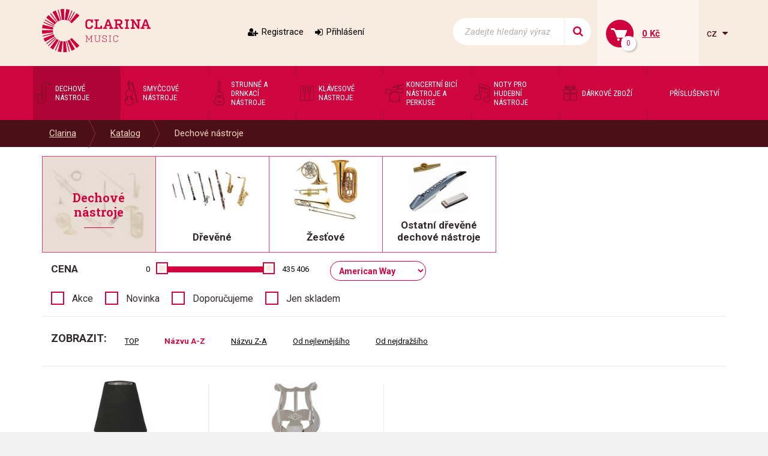

--- FILE ---
content_type: text/html; charset=utf-8
request_url: https://www.clarina.cz/dechove-nastroje/?f%5Btop_m%5D=American+Way
body_size: 11482
content:
<!DOCTYPE HTML>
<html>
<head>
	<meta charset="utf-8">
	<title>Dechové nástroje - Hudební nástroje - Clarina music, American Way - Clarina</title>
	<meta name="description" content="Dechové nástroje (žesťové nástroje) za velmi výhodné ceny. Žestě pro profesionály i amatérské muzikanty. Trubky, saxofony, flétny, klarinety, fagoty aj. ">
    <meta name="keywords" content="žestě,dřeva,žesťové nástroje,dřevěné dechové nástroje,trubky,saxofony,flétny,klarinety,fagoty,rohy,tuby,trombóny,křídlovky ">
	<meta name="author" content="Clarina.cz">
	<meta name="robots" content="index, follow">
	
	<link rel="shortcut icon" href="/layout/img/favicon.ico" type="image/x-icon">
	
    <meta name="viewport" content="width=device-width, initial-scale=1">



    <link rel="stylesheet" href="/layout/css/project.css?v=eb458054914907d620c0e0ee9f1b5dbd" />

		<!-- Mootools -->
            <script src="/engine/js/MooTools/mootools-1.4.5.core.js?v=eb458054914907d620c0e0ee9f1b5dbd" type="text/javascript"></script>
            <script src="/engine/js/MooTools/mootools-1.4.5.more.js?v=eb458054914907d620c0e0ee9f1b5dbd" type="text/javascript"></script>

        <script src="/engine/js/MooTools/4Moo1/UI/UI.js?v=eb458054914907d620c0e0ee9f1b5dbd" type="text/javascript"></script>
        <script src="/engine/js/MooTools/4Moo1/UI/DragDropEnhance.js?v=eb458054914907d620c0e0ee9f1b5dbd" type="text/javascript"></script>

		<!-- UI -->
            <script src="/engine/js/MooTools/4Moo1/UI/PopUpHTML.js?v=eb458054914907d620c0e0ee9f1b5dbd" type="text/javascript"></script>

            <script src="/engine/js/MooTools/_ui/_ui.js?v=eb458054914907d620c0e0ee9f1b5dbd" type="text/javascript"></script>
            <script src="/engine/js/MooTools/_ui/_ui.Loading.js?v=eb458054914907d620c0e0ee9f1b5dbd" type="text/javascript"></script>
            <script src="/engine/js/MooTools/_ui/_ui.ImagePreloader.js?v=eb458054914907d620c0e0ee9f1b5dbd" type="text/javascript"></script>
            <script src="/engine/js/MooTools/_ui/_ui.ContentToggler.js?v=eb458054914907d620c0e0ee9f1b5dbd" type="text/javascript"></script>
            <script src="/engine/js/MooTools/_ui/_ui.TabView.js?v=eb458054914907d620c0e0ee9f1b5dbd" type="text/javascript"></script>
            
            <script src="/engine/js/MooTools/_ui/_ui.AjaxLoad.js?v=eb458054914907d620c0e0ee9f1b5dbd" type="text/javascript"></script>
            <script src="/engine/js/MooTools/_ui/_ui.AjaxLoad.PopupHtml.js?v=eb458054914907d620c0e0ee9f1b5dbd" type="text/javascript"></script>
			
            <script src="/engine/js/MooTools/_ui/_ui.Slider.js?v=eb458054914907d620c0e0ee9f1b5dbd" type="text/javascript"></script>
            <script src="/engine/js/MooTools/_ui/_ui.Sliders.js?v=eb458054914907d620c0e0ee9f1b5dbd" type="text/javascript"></script>
			
			<script src="/engine/js/MooTools/_ui/_ui.SlideshowSwipe.js?v=eb458054914907d620c0e0ee9f1b5dbd" type="text/javascript"></script>
            <script src="/engine/js/MooTools/_ui/_ui.Slideshow.js?v=eb458054914907d620c0e0ee9f1b5dbd" type="text/javascript"></script>


            <script src="/libs/cerabox/cerabox.min.js?v=eb458054914907d620c0e0ee9f1b5dbd" type="text/javascript"></script>
			<link rel="stylesheet" href="/libs/cerabox/style/cerabox.css">


            <script src="/engine/js/MooTools/_fv.js?v=eb458054914907d620c0e0ee9f1b5dbd" type="text/javascript"></script>

			<script type="text/javascript">
				_fvSetString(FV_ERROR_REQUIRED, "Povinná položka.");
				_fvSetString(FV_ERROR_MIN, "Nedostatečný počet znaků (min. 0).");
				_fvSetString(FV_ERROR_MAX, "Příliš mnoho znaků (max. 0).");
				_fvSetString(FV_ERROR_NUMERIC, "Pole může obsahovat pouze číslice.");
				_fvSetString(FV_ERROR_ALPHA, "Pole může obsahovat pouze znaky.");
				_fvSetString(FV_ERROR_PATTERN, "Nesprávný tvar.");
				_fvSetString(FV_ERROR_EQUALWITH, "Hodnoty se neshodují.");
				_fvSetString(FV_ERROR_AJAX, "Nesprávná hodnota.");
				_fvSetString(FV_ERROR_MINVALUE, "Hodnota je menší než povolená hodnota 0.");
				_fvSetString(FV_ERROR_MAXVALUE, "Hodnota je větší než povolená hodnota 0.");
				_fvSetString(FV_ERROR_PHONE, "Nesprávný tvar telefonu.");
				_fvSetString(FV_ERROR_DATE, "Nesprávný tvar datumu.");
				_fvSetString(FV_ERROR_URL, "Nesprávný tvar adresy.");
				_fvSetString(FV_ERROR_EMAIL, "Nesprávný tvar emailu.");
                _fvSetString(FV_ERROR_STREETWITHNUMBER, "Je třeba zadat ulici včetně čísla popisného.");
			</script>
		
        <script src="/engine/js/MooTools/4Moo1/UI/SuggestionHTML.js?v=eb458054914907d620c0e0ee9f1b5dbd" type="text/javascript"></script>
		
        <link rel="stylesheet" href="/libs/formular/Formular.css">
        <script src="/libs/formular/Formular.js?v=eb458054914907d620c0e0ee9f1b5dbd" type="text/javascript"></script>

    <script src="/engine/js/init.js?v=eb458054914907d620c0e0ee9f1b5dbd" type="text/javascript"></script>
    <script src="/engine/js/MooTools/4Moo1/UI/Rating.js?v=eb458054914907d620c0e0ee9f1b5dbd" type="text/javascript"></script>
	
</head>
<body>
<script>

        "category"

    window.dataLayer = window.dataLayer || [];
    dataLayer.push({
      'ecomm_prodid' : [],
      'ecomm_pagetype' : "category",
      'ecomm_totalvalue' : ""
    });
</script>

<noscript><iframe src="//www.googletagmanager.com/ns.html?id=GTM-KQJRL4"
height="0" width="0" style="display:none;visibility:hidden"></iframe></noscript>
<script>(function(w,d,s,l,i){w[l]=w[l]||[];w[l].push({'gtm.start':
new Date().getTime(),event:'gtm.js'});var f=d.getElementsByTagName(s)[0],
j=d.createElement(s),dl=l!='dataLayer'?'&l='+l:'';j.async=true;j.src=
'//www.googletagmanager.com/gtm.js?id='+i+dl;f.parentNode.insertBefore(j,f);
})(window,document,'script','dataLayer',"GTM-KQJRL4");</script>


<div class="site_header" id="top">
	<div class="container">
					<a href="/" class="logo">
				<img src="/layout/img/theme/logo.png" alt="Clarina" />
			</a>
							<div class="sidebox login box17">
	<div class="inside">
					<a class="register" href="/registrace">Registrace</a>
			<a class="login" href="/prihlaseni" id="idLoginBoxLogin">Přihlášení</a>
			</div>
</div>


<script src="/engine/js/MooTools/4Moo1/UI/Login.js?v=eb458054914907d620c0e0ee9f1b5dbd"></script>
<script>//<![CDATA[
	new Login(
	{
		sidebox:
		{
			btLogin: $('idLoginBoxLogin'),
			btLogout: $('idLoginBoxLogout')
		}
	});
//]]></script>
<script>
	(function(){
		var box = $('idForgotPwdBox');
		if(box) {
			$('idForgotPwdBox').addEvent('click', function(event) {
				event.stop();
				var popup = new _ui.AjaxLoad.PopupHtml(
				{
					element: $('idForgotPwdBox'),
					url: $('idForgotPwdBox').get('href'),
					onSuccess: function(response, hPopup, hReq)
					{
					}
				});
				popup.send();
			});
		}
	})();
</script><div class="sidebox search box18">
	<div class="inside">
		<form method="post" action="/vyhledavani">
			<div class="ui-item-fulltext">
				<input class="text" type="text" name="seastr" value="" autocomplete="off" placeholder="Zadejte hledaný výraz" />
			</div>
			<button title="Side_search_search"></button>
		</form>
	</div>
</div>

	<script>//<![CDATA[
		window.addEvent('domready', function(){
			var ld = new Element('div');
			ld.adopt(new Element('img', {'src': '/layout/img/ui/loading.suggestion.gif'}));
			ld.adopt(new Element('div', {'class': 'text', html: 'Probíhá načítání výsledků, <br/>čekejte prosím.'}));

			var elISearch;
			if(elISearch = $(document).getElement('.sidebox.search input[name=seastr]'))
			{
				new SuggestionHTML(elISearch,
				{
					'url': '/vyhledavani',
					'imgLoadingSrc': '/layout/img/ui/loading.suggestion.gif',
					useLoadingBox: true,
					loadingElement: ld
				});
			}
		});
	//]]></script>
<div class="sidebox basket box19" data-reload="/basket?ajax=1">
	<div class="inside">
	<a class="basklink" title="Váš košík" href="/kosik">
		<div class="count">
			0		</div>
		<div class="price">
			0 Kč		</div>
	</a>
	
</div>
</div><div class="langswitch">
						<a class="actual" onclick="this.getParent().toggleClass('opened');">
				cz
			</a>
										<ul>
		            <li class="item lang-cz active"><a href="https://www.clarina.cz">Česky</a></li>
		            <li class="item lang-sk"><a href="https://www.clarina.sk">Slovensky</a></li>
		            <li class="item lang-de"><a href="https://www.clarina.cz/de/">Německy</a></li>
			</ul>
</div>			</div>
</div>
<nav class="site_menu">
	<div class="container">
					<div class="menu_prod0 sidebox box1">
		<a class="hotdog" onclick="this.getParent().toggleClass('opened');">Kategorie</a>
	<ul>
			<li class="item1 active">
			<a href="/dechove-nastroje/">
				<div style="background-image:url(/data/imgauto/3/3/menu_dechove.png)"></div>
				<span>Dechové nástroje</span>
			</a>
					</li>
			<li class="item2 ">
			<a href="/smyccove-nastroje/">
				<div style="background-image:url(/data/imgauto/3/3/menu_smyccove.png)"></div>
				<span>Smyčcové nástroje</span>
			</a>
					</li>
			<li class="item3 ">
			<a href="/strunne-a-drnkaci-nastroje/">
				<div style="background-image:url(/data/imgauto/3/3/menu_strune-drnkaci.png)"></div>
				<span>Strunné a drnkací nástroje</span>
			</a>
					</li>
			<li class="item4 ">
			<a href="/klavesove-nastroje/">
				<div style="background-image:url(/data/imgauto/3/3/menu_klavesove.png)"></div>
				<span>Klávesové nástroje</span>
			</a>
					</li>
			<li class="item5 ">
			<a href="/koncertni-bici-nastroje-a-perkuse/">
				<div style="background-image:url(/data/imgauto/3/3/menu_bici-perkuse.png)"></div>
				<span>Koncertní bicí nástroje a perkuse</span>
			</a>
					</li>
			<li class="item6 ">
			<a href="/noty-pro-hudebni-nastroje/">
				<div style="background-image:url(/data/imgauto/3/3/menu_noty.png)"></div>
				<span>Noty pro hudební nástroje</span>
			</a>
					</li>
			<li class="item7 ">
			<a href="/darkove-zbozi/">
				<div style="background-image:url(/data/imgauto/3/3/menu_darky.png)"></div>
				<span>Dárkové zboží</span>
			</a>
					</li>
			<li class="item8 ">
			<a href="/prislusenstvi/-44">
				<div ></div>
				<span>Příslušenství</span>
			</a>
					</li>
		</ul>
</div>			</div>
</nav>
	<nav class="site_pagepath">
		<div class="container">
			<ul>
                        <li >
				<a href="/" title="Clarina" title="Clarina">Clarina</a>
							</li>
                    <li >
				<a href="/katalog" title="Katalog" title="Katalog">Katalog</a>
							</li>
                    <li >
				<a href="/dechove-nastroje/" title="Dechové nástroje" title="Dechové nástroje">Dechové nástroje</a>
							</li>
            </ul>

<script>
window.addEvent('click', function(e){
	if(e.target.hasClass('pagepath_toggler') || e.target.getParent('.subs_window') || e.target.hasClass('subs_window')){
		return;
	}
	else{
		document.getElements('.subs_window').getParent().removeClass('opened');
	}
});

</script>		</div>
	</nav>
	<div class="site_content">
		<div class="container">
			<a href="#top" class="jump_up"></a>
			<script src="/engine/js/MooTools/4Moo1/Shop/Basket.js?v=eb458054914907d620c0e0ee9f1b5dbd"></script>
<script src="/engine/js/MooTools/4Moo1/Shop/Favourites.js?v=eb458054914907d620c0e0ee9f1b5dbd"></script>

<style>
    
    .filter_area .filter-f {display:none;}
        
</style>    
    
<div id="shop" class="list">
	        		
			           
			<div class="shop_subcats_small col-md-12 col-sm-12 col-xs-12">
				<div class="row">
                    					<div class="cat_title col-lg-2 col-md-3 col-sm-4 col-xs-12">
						<div class="image" style="background-image: url('/data/imgauto/7/3/Dechove-nastroje_kt2.jpg');background-size: contain;"></div>
						<div class="text">
							<h1>
																	Dechové nástroje
															</h1>
						</div>
					</div>
											<a title="Dřevěné" href="/drevene/" class="item col-lg-2 col-md-3 col-sm-4 col-xs-12">
                            								<div class="image">
									<div>
										<img src="/data/imgauto/19/3/woodwind-family.jpg" alt="Dřevěné" />
									</div>
								</div>
								<h2 class="title">
									Dřevěné
								</h2>
													</a>
											<a title="Žesťové" href="/zestove/" class="item col-lg-2 col-md-3 col-sm-4 col-xs-12">
                            								<div class="image">
									<div>
										<img src="/data/imgauto/16/3/%C5%BDes%C5%A5ov%C3%A9.jpg" alt="Žesťové" />
									</div>
								</div>
								<h2 class="title">
									Žesťové
								</h2>
													</a>
											<a title="Ostatní dřevěné dechové nástroje" href="/ostatni-drevene-dechove-nastroje/" class="item col-lg-2 col-md-3 col-sm-4 col-xs-12">
                            								<div class="image">
									<div>
										<img src="/data/imgauto/18/3/Dechov%C3%A9%20ostatn%C3%AD.png" alt="Ostatní dřevěné dechové nástroje" />
									</div>
								</div>
								<h2 class="title">
									Ostatní dřevěné dechové nástroje
								</h2>
													</a>
									</div>
			</div>
		

            
            
			<div class="filter_area filter">
			<form action="/dechove-nastroje/" method="post">
				<input type="hidden" name="[_]" value="1" />
                                                                                                                                                                                                																<div class="filter-top">
		<div class="inside">
			<div class="data">
				                                        												<div class="item range  part_top_c" rel="top_c" data-title="shop_filter_price">
											<div class="menu">
					<h2 class="item_title">Cena</h2>
				</div>
														<div class="slidebar" rel="top_c" data-min="0" data-max="435406" data-unit="">
					od <input type="text" rel="top_c-f" name="f[top_c][f]" size="4" value="0" /> <span class="unit"></span>
					do <input type="text" rel="top_c-t" name="f[top_c][t]" size="4" value="435406" /> <span class="unit"></span>
				</div>
						</div>
								
				                                        												<div class="item select  part_top_m" rel="top_m" data-title="">
								
		
							<select name="f[top_m]" rel="top_m">
											<option value="">Výrobce</option>
                    					
											<option value="A&amp;S" >A&S</option>
											<option value="Adams" >Adams</option>
											<option value="Aizen" >Aizen</option>
											<option value="Alessandro Licostini" >Alessandro Licostini</option>
											<option value="Alexander Mainz" >Alexander Mainz</option>
											<option value="Alexander Reeds" >Alexander Reeds</option>
											<option value="Amati-Denak" >Amati-Denak</option>
											<option value="American Way" selected>American Way</option>
											<option value="Arnold Stölzel" >Arnold Stölzel</option>
											<option value="Arnold Stölzel GmbH" >Arnold Stölzel GmbH</option>
											<option value="Arthur Uebel" >Arthur Uebel</option>
											<option value="Audiana" >Audiana</option>
											<option value="Aulos" >Aulos</option>
											<option value="Aurus" >Aurus</option>
											<option value="AW" >AW</option>
											<option value="Azumi" >Azumi</option>
											<option value="B.E.R.P." >B.E.R.P.</option>
											<option value="B&amp;S" >B&S</option>
											<option value="Bach" >Bach</option>
											<option value="BAM" >BAM</option>
											<option value="BAM France" >BAM France</option>
											<option value="Bambú" >Bambú</option>
											<option value="Belti" >Belti</option>
											<option value="Bernd Hoffmann" >Bernd Hoffmann</option>
											<option value="Besson" >Besson</option>
											<option value="Best Brass" >Best Brass</option>
											<option value="BG" >BG</option>
											<option value="BG Franck BICHON" >BG Franck BICHON</option>
											<option value="Bo Pep" >Bo Pep</option>
											<option value="Bonade" >Bonade</option>
											<option value="Brand Mouthpieces" >Brand Mouthpieces</option>
											<option value="Bremner" >Bremner</option>
											<option value="Buffet Crampon" >Buffet Crampon</option>
											<option value="BUFFET CRAMPON SAS" >BUFFET CRAMPON SAS</option>
											<option value="C. Cantabile" >C. Cantabile</option>
											<option value="Clarina Music" >Clarina Music</option>
											<option value="Clarke" >Clarke</option>
											<option value="CONN-SELMER" >CONN-SELMER</option>
											<option value="Cordier" >Cordier</option>
											<option value="D´Addario" >D´Addario</option>
											<option value="D´addario RICO" >D´addario RICO</option>
											<option value="D&#039;Addario Europe Ltd." >D'Addario Europe Ltd.</option>
											<option value="Denis WICK" >Denis WICK</option>
											<option value="Dictum" >Dictum</option>
											<option value="Eastman" >Eastman</option>
											<option value="Engelbert Schmid" >Engelbert Schmid</option>
											<option value="FABRICATION DE INSTRUMENTOS" >FABRICATION DE INSTRUMENTOS</option>
											<option value="Fast" >Fast</option>
											<option value="Faxx" >Faxx</option>
											<option value="Fiberreed" >Fiberreed</option>
											<option value="FLUTE VILLAGE" >FLUTE VILLAGE</option>
											<option value="Flutissimo" >Flutissimo</option>
											<option value="Fossati Paris" >Fossati Paris</option>
											<option value="Gardbags" >Gardbags</option>
											<option value="Gator" >Gator</option>
											<option value="Gebrüder Mönnig Holzblasinstrumente GmbH" >Gebrüder Mönnig Holzblasinstrumente GmbH</option>
											<option value="Gewa music" >Gewa music</option>
											<option value="GEWA music CZ-SK s.r.o." >GEWA music CZ-SK s.r.o.</option>
											<option value="Gonzalez" >Gonzalez</option>
											<option value="Gutram Wolf" >Gutram Wolf</option>
											<option value="HAGERTY" >HAGERTY</option>
											<option value="Hemke" >Hemke</option>
											<option value="Hetman" >Hetman</option>
											<option value="Hohner" >Hohner</option>
											<option value="Howarth" >Howarth</option>
											<option value="Humes &amp; Berg" >Humes & Berg</option>
											<option value="ISHIMORI Wind Instruments Co., Ltd." >ISHIMORI Wind Instruments Co., Ltd.</option>
											<option value="J. Meinlschmidt GmbH" >J. Meinlschmidt GmbH</option>
											<option value="Jakob Winter" >Jakob Winter</option>
											<option value="Jakob Winter GmbH" >Jakob Winter GmbH</option>
											<option value="JAZZLAB" >JAZZLAB</option>
											<option value="Jim Dunlop" >Jim Dunlop</option>
											<option value="JL Smith" >JL Smith</option>
											<option value="JLV Sound" >JLV Sound</option>
											<option value="Jo-Ral" >Jo-Ral</option>
											<option value="Joachim Kreul" >Joachim Kreul</option>
											<option value="Jody Jazz" >Jody Jazz</option>
											<option value="JodyJazz Inc." >JodyJazz Inc.</option>
											<option value="Josef Lídl Brno" >Josef Lídl Brno</option>
											<option value="Julius Keilwerth" >Julius Keilwerth</option>
											<option value="Jupiter" >Jupiter</option>
											<option value="Koge" >Koge</option>
											<option value="Kölbl Accessories GmbH" >Kölbl Accessories GmbH</option>
											<option value="König &amp; Meyer" >König & Meyer</option>
											<option value="Kunath" >Kunath</option>
											<option value="Küng" >Küng</option>
											<option value="La Tromba" >La Tromba</option>
											<option value="La Voz" >La Voz</option>
											<option value="Laskey" >Laskey</option>
											<option value="LÉGÉRE" >LÉGÉRE</option>
											<option value="Lechner" >Lechner</option>
											<option value="Lotus" >Lotus</option>
											<option value="Lupifaro" >Lupifaro</option>
											<option value="Luyben" >Luyben</option>
											<option value="Marca" >Marca</option>
											<option value="Marcus Bonna" >Marcus Bonna</option>
											<option value="MAXTON GmbH" >MAXTON GmbH</option>
											<option value="Meyer USA" >Meyer USA</option>
											<option value="Miraphone" >Miraphone</option>
											<option value="Moeck" >Moeck</option>
											<option value="Mollenhauer" >Mollenhauer</option>
											<option value="Mönnig &amp; Adler" >Mönnig & Adler</option>
											<option value="MTP" >MTP</option>
											<option value="Neotech" >Neotech</option>
											<option value="Nuvo" >Nuvo</option>
											<option value="Otto Link" >Otto Link</option>
											<option value="PEQUEBAGS S.L." >PEQUEBAGS S.L.</option>
											<option value="Peter Leuthner" >Peter Leuthner</option>
											<option value="Pilgerstorfer" >Pilgerstorfer</option>
											<option value="Pomarico" >Pomarico</option>
											<option value="Powell" >Powell</option>
											<option value="Précieux" >Précieux</option>
											<option value="Protec" >Protec</option>
											<option value="R. Tucci" >R. Tucci</option>
											<option value="Rath Trombones" >Rath Trombones</option>
											<option value="Reka" >Reka</option>
											<option value="Ridenour" >Ridenour</option>
											<option value="Ritter" >Ritter</option>
											<option value="RMB Riedl" >RMB Riedl</option>
											<option value="RNDr. Táňa Štechová" >RNDr. Táňa Štechová</option>
											<option value="Roland" >Roland</option>
											<option value="Roland Meinl Musikinstrumente GmbH &amp; Co. KG" >Roland Meinl Musikinstrumente GmbH & Co. KG</option>
											<option value="Roy Benson" >Roy Benson</option>
											<option value="Ryu" >Ryu</option>
											<option value="S.W. Lewis" >S.W. Lewis</option>
											<option value="Selmer" >Selmer</option>
											<option value="Schilke" >Schilke</option>
											<option value="Schlipf" >Schlipf</option>
											<option value="Schreiber" >Schreiber</option>
											<option value="Schwarz" >Schwarz</option>
											<option value="Silverstein" >Silverstein</option>
											<option value="SLAVIK MUSIC" >SLAVIK MUSIC</option>
											<option value="SLIDE-O-MIX" >SLIDE-O-MIX</option>
											<option value="Stagg" >Stagg</option>
											<option value="Startone" >Startone</option>
											<option value="Stomvi" >Stomvi</option>
											<option value="Thomann" >Thomann</option>
											<option value="Tom Crown" >Tom Crown</option>
											<option value="Tomáš Mucha" >Tomáš Mucha</option>
											<option value="Trevor James" >Trevor James</option>
											<option value="Vandoren" >Vandoren</option>
											<option value="Vincent BACH" >Vincent BACH</option>
											<option value="Voigt Brass" >Voigt Brass</option>
											<option value="WESSEX" >WESSEX</option>
											<option value="Wiseman" >Wiseman</option>
											<option value="Yamaha" >Yamaha</option>
											<option value="Yanagisawa" >Yanagisawa</option>
											<option value="Zdeněk Čulík" >Zdeněk Čulík</option>
											<option value="ZEN-ON" >ZEN-ON</option>
											<option value="Zultan" >Zultan</option>
									</select>
                <div style="display: none;">
                    						<a href="/dechove-nastroje/?f%5Btop_m%5D=American+Way&amp;f%5Btop_m%5D=A%26S" title="A&amp;S"><span><span>A&S</span></span></a>
											<a href="/dechove-nastroje/?f%5Btop_m%5D=American+Way&amp;f%5Btop_m%5D=Adams" title="Adams"><span><span>Adams</span></span></a>
											<a href="/dechove-nastroje/?f%5Btop_m%5D=American+Way&amp;f%5Btop_m%5D=Aizen" title="Aizen"><span><span>Aizen</span></span></a>
											<a href="/dechove-nastroje/?f%5Btop_m%5D=American+Way&amp;f%5Btop_m%5D=Alessandro+Licostini" title="Alessandro Licostini"><span><span>Alessandro Licostini</span></span></a>
											<a href="/dechove-nastroje/?f%5Btop_m%5D=American+Way&amp;f%5Btop_m%5D=Alexander+Mainz" title="Alexander Mainz"><span><span>Alexander Mainz</span></span></a>
											<a href="/dechove-nastroje/?f%5Btop_m%5D=American+Way&amp;f%5Btop_m%5D=Alexander+Reeds" title="Alexander Reeds"><span><span>Alexander Reeds</span></span></a>
											<a href="/dechove-nastroje/?f%5Btop_m%5D=American+Way&amp;f%5Btop_m%5D=Amati-Denak" title="Amati-Denak"><span><span>Amati-Denak</span></span></a>
											<a href="/dechove-nastroje/?f%5Btop_m%5D=American+Way&amp;f%5Btop_m%5D=American+Way" title="American Way"><span><span>American Way</span></span></a>
											<a href="/dechove-nastroje/?f%5Btop_m%5D=American+Way&amp;f%5Btop_m%5D=Arnold+St%C3%B6lzel" title="Arnold Stölzel"><span><span>Arnold Stölzel</span></span></a>
											<a href="/dechove-nastroje/?f%5Btop_m%5D=American+Way&amp;f%5Btop_m%5D=Arnold+St%C3%B6lzel+GmbH" title="Arnold Stölzel GmbH"><span><span>Arnold Stölzel GmbH</span></span></a>
											<a href="/dechove-nastroje/?f%5Btop_m%5D=American+Way&amp;f%5Btop_m%5D=Arthur+Uebel" title="Arthur Uebel"><span><span>Arthur Uebel</span></span></a>
											<a href="/dechove-nastroje/?f%5Btop_m%5D=American+Way&amp;f%5Btop_m%5D=Audiana" title="Audiana"><span><span>Audiana</span></span></a>
											<a href="/dechove-nastroje/?f%5Btop_m%5D=American+Way&amp;f%5Btop_m%5D=Aulos" title="Aulos"><span><span>Aulos</span></span></a>
											<a href="/dechove-nastroje/?f%5Btop_m%5D=American+Way&amp;f%5Btop_m%5D=Aurus" title="Aurus"><span><span>Aurus</span></span></a>
											<a href="/dechove-nastroje/?f%5Btop_m%5D=American+Way&amp;f%5Btop_m%5D=AW" title="AW"><span><span>AW</span></span></a>
											<a href="/dechove-nastroje/?f%5Btop_m%5D=American+Way&amp;f%5Btop_m%5D=Azumi" title="Azumi"><span><span>Azumi</span></span></a>
											<a href="/dechove-nastroje/?f%5Btop_m%5D=American+Way&amp;f%5Btop_m%5D=B.E.R.P." title="B.E.R.P."><span><span>B.E.R.P.</span></span></a>
											<a href="/dechove-nastroje/?f%5Btop_m%5D=American+Way&amp;f%5Btop_m%5D=B%26S" title="B&amp;S"><span><span>B&S</span></span></a>
											<a href="/dechove-nastroje/?f%5Btop_m%5D=American+Way&amp;f%5Btop_m%5D=Bach" title="Bach"><span><span>Bach</span></span></a>
											<a href="/dechove-nastroje/?f%5Btop_m%5D=American+Way&amp;f%5Btop_m%5D=BAM" title="BAM"><span><span>BAM</span></span></a>
											<a href="/dechove-nastroje/?f%5Btop_m%5D=American+Way&amp;f%5Btop_m%5D=BAM+France" title="BAM France"><span><span>BAM France</span></span></a>
											<a href="/dechove-nastroje/?f%5Btop_m%5D=American+Way&amp;f%5Btop_m%5D=Bamb%C3%BA" title="Bambú"><span><span>Bambú</span></span></a>
											<a href="/dechove-nastroje/?f%5Btop_m%5D=American+Way&amp;f%5Btop_m%5D=Belti" title="Belti"><span><span>Belti</span></span></a>
											<a href="/dechove-nastroje/?f%5Btop_m%5D=American+Way&amp;f%5Btop_m%5D=Bernd+Hoffmann" title="Bernd Hoffmann"><span><span>Bernd Hoffmann</span></span></a>
											<a href="/dechove-nastroje/?f%5Btop_m%5D=American+Way&amp;f%5Btop_m%5D=Besson" title="Besson"><span><span>Besson</span></span></a>
											<a href="/dechove-nastroje/?f%5Btop_m%5D=American+Way&amp;f%5Btop_m%5D=Best+Brass" title="Best Brass"><span><span>Best Brass</span></span></a>
											<a href="/dechove-nastroje/?f%5Btop_m%5D=American+Way&amp;f%5Btop_m%5D=BG" title="BG"><span><span>BG</span></span></a>
											<a href="/dechove-nastroje/?f%5Btop_m%5D=American+Way&amp;f%5Btop_m%5D=BG+Franck+BICHON" title="BG Franck BICHON"><span><span>BG Franck BICHON</span></span></a>
											<a href="/dechove-nastroje/?f%5Btop_m%5D=American+Way&amp;f%5Btop_m%5D=Bo+Pep" title="Bo Pep"><span><span>Bo Pep</span></span></a>
											<a href="/dechove-nastroje/?f%5Btop_m%5D=American+Way&amp;f%5Btop_m%5D=Bonade" title="Bonade"><span><span>Bonade</span></span></a>
											<a href="/dechove-nastroje/?f%5Btop_m%5D=American+Way&amp;f%5Btop_m%5D=Brand+Mouthpieces" title="Brand Mouthpieces"><span><span>Brand Mouthpieces</span></span></a>
											<a href="/dechove-nastroje/?f%5Btop_m%5D=American+Way&amp;f%5Btop_m%5D=Bremner" title="Bremner"><span><span>Bremner</span></span></a>
											<a href="/dechove-nastroje/?f%5Btop_m%5D=American+Way&amp;f%5Btop_m%5D=Buffet+Crampon" title="Buffet Crampon"><span><span>Buffet Crampon</span></span></a>
											<a href="/dechove-nastroje/?f%5Btop_m%5D=American+Way&amp;f%5Btop_m%5D=BUFFET+CRAMPON+SAS" title="BUFFET CRAMPON SAS"><span><span>BUFFET CRAMPON SAS</span></span></a>
											<a href="/dechove-nastroje/?f%5Btop_m%5D=American+Way&amp;f%5Btop_m%5D=C.+Cantabile" title="C. Cantabile"><span><span>C. Cantabile</span></span></a>
											<a href="/dechove-nastroje/?f%5Btop_m%5D=American+Way&amp;f%5Btop_m%5D=Clarina+Music" title="Clarina Music"><span><span>Clarina Music</span></span></a>
											<a href="/dechove-nastroje/?f%5Btop_m%5D=American+Way&amp;f%5Btop_m%5D=Clarke" title="Clarke"><span><span>Clarke</span></span></a>
											<a href="/dechove-nastroje/?f%5Btop_m%5D=American+Way&amp;f%5Btop_m%5D=CONN-SELMER" title="CONN-SELMER"><span><span>CONN-SELMER</span></span></a>
											<a href="/dechove-nastroje/?f%5Btop_m%5D=American+Way&amp;f%5Btop_m%5D=Cordier" title="Cordier"><span><span>Cordier</span></span></a>
											<a href="/dechove-nastroje/?f%5Btop_m%5D=American+Way&amp;f%5Btop_m%5D=D%C2%B4Addario" title="D´Addario"><span><span>D´Addario</span></span></a>
											<a href="/dechove-nastroje/?f%5Btop_m%5D=American+Way&amp;f%5Btop_m%5D=D%C2%B4addario+RICO" title="D´addario RICO"><span><span>D´addario RICO</span></span></a>
											<a href="/dechove-nastroje/?f%5Btop_m%5D=American+Way&amp;f%5Btop_m%5D=D%27Addario+Europe+Ltd." title="D&#039;Addario Europe Ltd."><span><span>D'Addario Europe Ltd.</span></span></a>
											<a href="/dechove-nastroje/?f%5Btop_m%5D=American+Way&amp;f%5Btop_m%5D=Denis+WICK" title="Denis WICK"><span><span>Denis WICK</span></span></a>
											<a href="/dechove-nastroje/?f%5Btop_m%5D=American+Way&amp;f%5Btop_m%5D=Dictum" title="Dictum"><span><span>Dictum</span></span></a>
											<a href="/dechove-nastroje/?f%5Btop_m%5D=American+Way&amp;f%5Btop_m%5D=Eastman" title="Eastman"><span><span>Eastman</span></span></a>
											<a href="/dechove-nastroje/?f%5Btop_m%5D=American+Way&amp;f%5Btop_m%5D=Engelbert+Schmid" title="Engelbert Schmid"><span><span>Engelbert Schmid</span></span></a>
											<a href="/dechove-nastroje/?f%5Btop_m%5D=American+Way&amp;f%5Btop_m%5D=FABRICATION+DE+INSTRUMENTOS" title="FABRICATION DE INSTRUMENTOS"><span><span>FABRICATION DE INSTRUMENTOS</span></span></a>
											<a href="/dechove-nastroje/?f%5Btop_m%5D=American+Way&amp;f%5Btop_m%5D=Fast" title="Fast"><span><span>Fast</span></span></a>
											<a href="/dechove-nastroje/?f%5Btop_m%5D=American+Way&amp;f%5Btop_m%5D=Faxx" title="Faxx"><span><span>Faxx</span></span></a>
											<a href="/dechove-nastroje/?f%5Btop_m%5D=American+Way&amp;f%5Btop_m%5D=Fiberreed" title="Fiberreed"><span><span>Fiberreed</span></span></a>
											<a href="/dechove-nastroje/?f%5Btop_m%5D=American+Way&amp;f%5Btop_m%5D=FLUTE+VILLAGE" title="FLUTE VILLAGE"><span><span>FLUTE VILLAGE</span></span></a>
											<a href="/dechove-nastroje/?f%5Btop_m%5D=American+Way&amp;f%5Btop_m%5D=Flutissimo" title="Flutissimo"><span><span>Flutissimo</span></span></a>
											<a href="/dechove-nastroje/?f%5Btop_m%5D=American+Way&amp;f%5Btop_m%5D=Fossati+Paris" title="Fossati Paris"><span><span>Fossati Paris</span></span></a>
											<a href="/dechove-nastroje/?f%5Btop_m%5D=American+Way&amp;f%5Btop_m%5D=Gardbags" title="Gardbags"><span><span>Gardbags</span></span></a>
											<a href="/dechove-nastroje/?f%5Btop_m%5D=American+Way&amp;f%5Btop_m%5D=Gator" title="Gator"><span><span>Gator</span></span></a>
											<a href="/dechove-nastroje/?f%5Btop_m%5D=American+Way&amp;f%5Btop_m%5D=Gebr%C3%BCder+M%C3%B6nnig+Holzblasinstrumente+GmbH" title="Gebrüder Mönnig Holzblasinstrumente GmbH"><span><span>Gebrüder Mönnig Holzblasinstrumente GmbH</span></span></a>
											<a href="/dechove-nastroje/?f%5Btop_m%5D=American+Way&amp;f%5Btop_m%5D=Gewa+music" title="Gewa music"><span><span>Gewa music</span></span></a>
											<a href="/dechove-nastroje/?f%5Btop_m%5D=American+Way&amp;f%5Btop_m%5D=GEWA+music+CZ-SK+s.r.o." title="GEWA music CZ-SK s.r.o."><span><span>GEWA music CZ-SK s.r.o.</span></span></a>
											<a href="/dechove-nastroje/?f%5Btop_m%5D=American+Way&amp;f%5Btop_m%5D=Gonzalez" title="Gonzalez"><span><span>Gonzalez</span></span></a>
											<a href="/dechove-nastroje/?f%5Btop_m%5D=American+Way&amp;f%5Btop_m%5D=Gutram+Wolf" title="Gutram Wolf"><span><span>Gutram Wolf</span></span></a>
											<a href="/dechove-nastroje/?f%5Btop_m%5D=American+Way&amp;f%5Btop_m%5D=HAGERTY" title="HAGERTY"><span><span>HAGERTY</span></span></a>
											<a href="/dechove-nastroje/?f%5Btop_m%5D=American+Way&amp;f%5Btop_m%5D=Hemke" title="Hemke"><span><span>Hemke</span></span></a>
											<a href="/dechove-nastroje/?f%5Btop_m%5D=American+Way&amp;f%5Btop_m%5D=Hetman" title="Hetman"><span><span>Hetman</span></span></a>
											<a href="/dechove-nastroje/?f%5Btop_m%5D=American+Way&amp;f%5Btop_m%5D=Hohner" title="Hohner"><span><span>Hohner</span></span></a>
											<a href="/dechove-nastroje/?f%5Btop_m%5D=American+Way&amp;f%5Btop_m%5D=Howarth" title="Howarth"><span><span>Howarth</span></span></a>
											<a href="/dechove-nastroje/?f%5Btop_m%5D=American+Way&amp;f%5Btop_m%5D=Humes+%26+Berg" title="Humes &amp; Berg"><span><span>Humes & Berg</span></span></a>
											<a href="/dechove-nastroje/?f%5Btop_m%5D=American+Way&amp;f%5Btop_m%5D=ISHIMORI+Wind+Instruments+Co.%2C+Ltd." title="ISHIMORI Wind Instruments Co., Ltd."><span><span>ISHIMORI Wind Instruments Co., Ltd.</span></span></a>
											<a href="/dechove-nastroje/?f%5Btop_m%5D=American+Way&amp;f%5Btop_m%5D=J.+Meinlschmidt+GmbH" title="J. Meinlschmidt GmbH"><span><span>J. Meinlschmidt GmbH</span></span></a>
											<a href="/dechove-nastroje/?f%5Btop_m%5D=American+Way&amp;f%5Btop_m%5D=Jakob+Winter" title="Jakob Winter"><span><span>Jakob Winter</span></span></a>
											<a href="/dechove-nastroje/?f%5Btop_m%5D=American+Way&amp;f%5Btop_m%5D=Jakob+Winter+GmbH" title="Jakob Winter GmbH"><span><span>Jakob Winter GmbH</span></span></a>
											<a href="/dechove-nastroje/?f%5Btop_m%5D=American+Way&amp;f%5Btop_m%5D=JAZZLAB" title="JAZZLAB"><span><span>JAZZLAB</span></span></a>
											<a href="/dechove-nastroje/?f%5Btop_m%5D=American+Way&amp;f%5Btop_m%5D=Jim+Dunlop" title="Jim Dunlop"><span><span>Jim Dunlop</span></span></a>
											<a href="/dechove-nastroje/?f%5Btop_m%5D=American+Way&amp;f%5Btop_m%5D=JL+Smith" title="JL Smith"><span><span>JL Smith</span></span></a>
											<a href="/dechove-nastroje/?f%5Btop_m%5D=American+Way&amp;f%5Btop_m%5D=JLV+Sound" title="JLV Sound"><span><span>JLV Sound</span></span></a>
											<a href="/dechove-nastroje/?f%5Btop_m%5D=American+Way&amp;f%5Btop_m%5D=Jo-Ral" title="Jo-Ral"><span><span>Jo-Ral</span></span></a>
											<a href="/dechove-nastroje/?f%5Btop_m%5D=American+Way&amp;f%5Btop_m%5D=Joachim+Kreul" title="Joachim Kreul"><span><span>Joachim Kreul</span></span></a>
											<a href="/dechove-nastroje/?f%5Btop_m%5D=American+Way&amp;f%5Btop_m%5D=Jody+Jazz" title="Jody Jazz"><span><span>Jody Jazz</span></span></a>
											<a href="/dechove-nastroje/?f%5Btop_m%5D=American+Way&amp;f%5Btop_m%5D=JodyJazz+Inc." title="JodyJazz Inc."><span><span>JodyJazz Inc.</span></span></a>
											<a href="/dechove-nastroje/?f%5Btop_m%5D=American+Way&amp;f%5Btop_m%5D=Josef+L%C3%ADdl+Brno" title="Josef Lídl Brno"><span><span>Josef Lídl Brno</span></span></a>
											<a href="/dechove-nastroje/?f%5Btop_m%5D=American+Way&amp;f%5Btop_m%5D=Julius+Keilwerth" title="Julius Keilwerth"><span><span>Julius Keilwerth</span></span></a>
											<a href="/dechove-nastroje/?f%5Btop_m%5D=American+Way&amp;f%5Btop_m%5D=Jupiter" title="Jupiter"><span><span>Jupiter</span></span></a>
											<a href="/dechove-nastroje/?f%5Btop_m%5D=American+Way&amp;f%5Btop_m%5D=Koge" title="Koge"><span><span>Koge</span></span></a>
											<a href="/dechove-nastroje/?f%5Btop_m%5D=American+Way&amp;f%5Btop_m%5D=K%C3%B6lbl+Accessories+GmbH" title="Kölbl Accessories GmbH"><span><span>Kölbl Accessories GmbH</span></span></a>
											<a href="/dechove-nastroje/?f%5Btop_m%5D=American+Way&amp;f%5Btop_m%5D=K%C3%B6nig+%26+Meyer" title="König &amp; Meyer"><span><span>König & Meyer</span></span></a>
											<a href="/dechove-nastroje/?f%5Btop_m%5D=American+Way&amp;f%5Btop_m%5D=Kunath" title="Kunath"><span><span>Kunath</span></span></a>
											<a href="/dechove-nastroje/?f%5Btop_m%5D=American+Way&amp;f%5Btop_m%5D=K%C3%BCng" title="Küng"><span><span>Küng</span></span></a>
											<a href="/dechove-nastroje/?f%5Btop_m%5D=American+Way&amp;f%5Btop_m%5D=La+Tromba" title="La Tromba"><span><span>La Tromba</span></span></a>
											<a href="/dechove-nastroje/?f%5Btop_m%5D=American+Way&amp;f%5Btop_m%5D=La+Voz" title="La Voz"><span><span>La Voz</span></span></a>
											<a href="/dechove-nastroje/?f%5Btop_m%5D=American+Way&amp;f%5Btop_m%5D=Laskey" title="Laskey"><span><span>Laskey</span></span></a>
											<a href="/dechove-nastroje/?f%5Btop_m%5D=American+Way&amp;f%5Btop_m%5D=L%C3%89G%C3%89RE" title="LÉGÉRE"><span><span>LÉGÉRE</span></span></a>
											<a href="/dechove-nastroje/?f%5Btop_m%5D=American+Way&amp;f%5Btop_m%5D=Lechner" title="Lechner"><span><span>Lechner</span></span></a>
											<a href="/dechove-nastroje/?f%5Btop_m%5D=American+Way&amp;f%5Btop_m%5D=Lotus" title="Lotus"><span><span>Lotus</span></span></a>
											<a href="/dechove-nastroje/?f%5Btop_m%5D=American+Way&amp;f%5Btop_m%5D=Lupifaro" title="Lupifaro"><span><span>Lupifaro</span></span></a>
											<a href="/dechove-nastroje/?f%5Btop_m%5D=American+Way&amp;f%5Btop_m%5D=Luyben" title="Luyben"><span><span>Luyben</span></span></a>
											<a href="/dechove-nastroje/?f%5Btop_m%5D=American+Way&amp;f%5Btop_m%5D=Marca" title="Marca"><span><span>Marca</span></span></a>
											<a href="/dechove-nastroje/?f%5Btop_m%5D=American+Way&amp;f%5Btop_m%5D=Marcus+Bonna" title="Marcus Bonna"><span><span>Marcus Bonna</span></span></a>
											<a href="/dechove-nastroje/?f%5Btop_m%5D=American+Way&amp;f%5Btop_m%5D=MAXTON+GmbH" title="MAXTON GmbH"><span><span>MAXTON GmbH</span></span></a>
											<a href="/dechove-nastroje/?f%5Btop_m%5D=American+Way&amp;f%5Btop_m%5D=Meyer+USA" title="Meyer USA"><span><span>Meyer USA</span></span></a>
											<a href="/dechove-nastroje/?f%5Btop_m%5D=American+Way&amp;f%5Btop_m%5D=Miraphone" title="Miraphone"><span><span>Miraphone</span></span></a>
											<a href="/dechove-nastroje/?f%5Btop_m%5D=American+Way&amp;f%5Btop_m%5D=Moeck" title="Moeck"><span><span>Moeck</span></span></a>
											<a href="/dechove-nastroje/?f%5Btop_m%5D=American+Way&amp;f%5Btop_m%5D=Mollenhauer" title="Mollenhauer"><span><span>Mollenhauer</span></span></a>
											<a href="/dechove-nastroje/?f%5Btop_m%5D=American+Way&amp;f%5Btop_m%5D=M%C3%B6nnig+%26+Adler" title="Mönnig &amp; Adler"><span><span>Mönnig & Adler</span></span></a>
											<a href="/dechove-nastroje/?f%5Btop_m%5D=American+Way&amp;f%5Btop_m%5D=MTP" title="MTP"><span><span>MTP</span></span></a>
											<a href="/dechove-nastroje/?f%5Btop_m%5D=American+Way&amp;f%5Btop_m%5D=Neotech" title="Neotech"><span><span>Neotech</span></span></a>
											<a href="/dechove-nastroje/?f%5Btop_m%5D=American+Way&amp;f%5Btop_m%5D=Nuvo" title="Nuvo"><span><span>Nuvo</span></span></a>
											<a href="/dechove-nastroje/?f%5Btop_m%5D=American+Way&amp;f%5Btop_m%5D=Otto+Link" title="Otto Link"><span><span>Otto Link</span></span></a>
											<a href="/dechove-nastroje/?f%5Btop_m%5D=American+Way&amp;f%5Btop_m%5D=PEQUEBAGS+S.L." title="PEQUEBAGS S.L."><span><span>PEQUEBAGS S.L.</span></span></a>
											<a href="/dechove-nastroje/?f%5Btop_m%5D=American+Way&amp;f%5Btop_m%5D=Peter+Leuthner" title="Peter Leuthner"><span><span>Peter Leuthner</span></span></a>
											<a href="/dechove-nastroje/?f%5Btop_m%5D=American+Way&amp;f%5Btop_m%5D=Pilgerstorfer" title="Pilgerstorfer"><span><span>Pilgerstorfer</span></span></a>
											<a href="/dechove-nastroje/?f%5Btop_m%5D=American+Way&amp;f%5Btop_m%5D=Pomarico" title="Pomarico"><span><span>Pomarico</span></span></a>
											<a href="/dechove-nastroje/?f%5Btop_m%5D=American+Way&amp;f%5Btop_m%5D=Powell" title="Powell"><span><span>Powell</span></span></a>
											<a href="/dechove-nastroje/?f%5Btop_m%5D=American+Way&amp;f%5Btop_m%5D=Pr%C3%A9cieux" title="Précieux"><span><span>Précieux</span></span></a>
											<a href="/dechove-nastroje/?f%5Btop_m%5D=American+Way&amp;f%5Btop_m%5D=Protec" title="Protec"><span><span>Protec</span></span></a>
											<a href="/dechove-nastroje/?f%5Btop_m%5D=American+Way&amp;f%5Btop_m%5D=R.+Tucci" title="R. Tucci"><span><span>R. Tucci</span></span></a>
											<a href="/dechove-nastroje/?f%5Btop_m%5D=American+Way&amp;f%5Btop_m%5D=Rath+Trombones" title="Rath Trombones"><span><span>Rath Trombones</span></span></a>
											<a href="/dechove-nastroje/?f%5Btop_m%5D=American+Way&amp;f%5Btop_m%5D=Reka" title="Reka"><span><span>Reka</span></span></a>
											<a href="/dechove-nastroje/?f%5Btop_m%5D=American+Way&amp;f%5Btop_m%5D=Ridenour" title="Ridenour"><span><span>Ridenour</span></span></a>
											<a href="/dechove-nastroje/?f%5Btop_m%5D=American+Way&amp;f%5Btop_m%5D=Ritter" title="Ritter"><span><span>Ritter</span></span></a>
											<a href="/dechove-nastroje/?f%5Btop_m%5D=American+Way&amp;f%5Btop_m%5D=RMB+Riedl" title="RMB Riedl"><span><span>RMB Riedl</span></span></a>
											<a href="/dechove-nastroje/?f%5Btop_m%5D=American+Way&amp;f%5Btop_m%5D=RNDr.+T%C3%A1%C5%88a+%C5%A0techov%C3%A1" title="RNDr. Táňa Štechová"><span><span>RNDr. Táňa Štechová</span></span></a>
											<a href="/dechove-nastroje/?f%5Btop_m%5D=American+Way&amp;f%5Btop_m%5D=Roland" title="Roland"><span><span>Roland</span></span></a>
											<a href="/dechove-nastroje/?f%5Btop_m%5D=American+Way&amp;f%5Btop_m%5D=Roland+Meinl+Musikinstrumente+GmbH+%26+Co.+KG" title="Roland Meinl Musikinstrumente GmbH &amp; Co. KG"><span><span>Roland Meinl Musikinstrumente GmbH & Co. KG</span></span></a>
											<a href="/dechove-nastroje/?f%5Btop_m%5D=American+Way&amp;f%5Btop_m%5D=Roy+Benson" title="Roy Benson"><span><span>Roy Benson</span></span></a>
											<a href="/dechove-nastroje/?f%5Btop_m%5D=American+Way&amp;f%5Btop_m%5D=Ryu" title="Ryu"><span><span>Ryu</span></span></a>
											<a href="/dechove-nastroje/?f%5Btop_m%5D=American+Way&amp;f%5Btop_m%5D=S.W.+Lewis" title="S.W. Lewis"><span><span>S.W. Lewis</span></span></a>
											<a href="/dechove-nastroje/?f%5Btop_m%5D=American+Way&amp;f%5Btop_m%5D=Selmer" title="Selmer"><span><span>Selmer</span></span></a>
											<a href="/dechove-nastroje/?f%5Btop_m%5D=American+Way&amp;f%5Btop_m%5D=Schilke" title="Schilke"><span><span>Schilke</span></span></a>
											<a href="/dechove-nastroje/?f%5Btop_m%5D=American+Way&amp;f%5Btop_m%5D=Schlipf" title="Schlipf"><span><span>Schlipf</span></span></a>
											<a href="/dechove-nastroje/?f%5Btop_m%5D=American+Way&amp;f%5Btop_m%5D=Schreiber" title="Schreiber"><span><span>Schreiber</span></span></a>
											<a href="/dechove-nastroje/?f%5Btop_m%5D=American+Way&amp;f%5Btop_m%5D=Schwarz" title="Schwarz"><span><span>Schwarz</span></span></a>
											<a href="/dechove-nastroje/?f%5Btop_m%5D=American+Way&amp;f%5Btop_m%5D=Silverstein" title="Silverstein"><span><span>Silverstein</span></span></a>
											<a href="/dechove-nastroje/?f%5Btop_m%5D=American+Way&amp;f%5Btop_m%5D=SLAVIK+MUSIC" title="SLAVIK MUSIC"><span><span>SLAVIK MUSIC</span></span></a>
											<a href="/dechove-nastroje/?f%5Btop_m%5D=American+Way&amp;f%5Btop_m%5D=SLIDE-O-MIX" title="SLIDE-O-MIX"><span><span>SLIDE-O-MIX</span></span></a>
											<a href="/dechove-nastroje/?f%5Btop_m%5D=American+Way&amp;f%5Btop_m%5D=Stagg" title="Stagg"><span><span>Stagg</span></span></a>
											<a href="/dechove-nastroje/?f%5Btop_m%5D=American+Way&amp;f%5Btop_m%5D=Startone" title="Startone"><span><span>Startone</span></span></a>
											<a href="/dechove-nastroje/?f%5Btop_m%5D=American+Way&amp;f%5Btop_m%5D=Stomvi" title="Stomvi"><span><span>Stomvi</span></span></a>
											<a href="/dechove-nastroje/?f%5Btop_m%5D=American+Way&amp;f%5Btop_m%5D=Thomann" title="Thomann"><span><span>Thomann</span></span></a>
											<a href="/dechove-nastroje/?f%5Btop_m%5D=American+Way&amp;f%5Btop_m%5D=Tom+Crown" title="Tom Crown"><span><span>Tom Crown</span></span></a>
											<a href="/dechove-nastroje/?f%5Btop_m%5D=American+Way&amp;f%5Btop_m%5D=Tom%C3%A1%C5%A1+Mucha" title="Tomáš Mucha"><span><span>Tomáš Mucha</span></span></a>
											<a href="/dechove-nastroje/?f%5Btop_m%5D=American+Way&amp;f%5Btop_m%5D=Trevor+James" title="Trevor James"><span><span>Trevor James</span></span></a>
											<a href="/dechove-nastroje/?f%5Btop_m%5D=American+Way&amp;f%5Btop_m%5D=Vandoren" title="Vandoren"><span><span>Vandoren</span></span></a>
											<a href="/dechove-nastroje/?f%5Btop_m%5D=American+Way&amp;f%5Btop_m%5D=Vincent+BACH" title="Vincent BACH"><span><span>Vincent BACH</span></span></a>
											<a href="/dechove-nastroje/?f%5Btop_m%5D=American+Way&amp;f%5Btop_m%5D=Voigt+Brass" title="Voigt Brass"><span><span>Voigt Brass</span></span></a>
											<a href="/dechove-nastroje/?f%5Btop_m%5D=American+Way&amp;f%5Btop_m%5D=WESSEX" title="WESSEX"><span><span>WESSEX</span></span></a>
											<a href="/dechove-nastroje/?f%5Btop_m%5D=American+Way&amp;f%5Btop_m%5D=Wiseman" title="Wiseman"><span><span>Wiseman</span></span></a>
											<a href="/dechove-nastroje/?f%5Btop_m%5D=American+Way&amp;f%5Btop_m%5D=Yamaha" title="Yamaha"><span><span>Yamaha</span></span></a>
											<a href="/dechove-nastroje/?f%5Btop_m%5D=American+Way&amp;f%5Btop_m%5D=Yanagisawa" title="Yanagisawa"><span><span>Yanagisawa</span></span></a>
											<a href="/dechove-nastroje/?f%5Btop_m%5D=American+Way&amp;f%5Btop_m%5D=Zden%C4%9Bk+%C4%8Cul%C3%ADk" title="Zdeněk Čulík"><span><span>Zdeněk Čulík</span></span></a>
											<a href="/dechove-nastroje/?f%5Btop_m%5D=American+Way&amp;f%5Btop_m%5D=ZEN-ON" title="ZEN-ON"><span><span>ZEN-ON</span></span></a>
											<a href="/dechove-nastroje/?f%5Btop_m%5D=American+Way&amp;f%5Btop_m%5D=Zultan" title="Zultan"><span><span>Zultan</span></span></a>
					                </div>
						</div>
								
				                                        												<div class="item toggle  part_top_tgl" rel="top_tgl" data-title="">
									<div class="toggler">
				<button type="button" onclick="this.toggleClass('active');this.getParent('.filter_area.').toggleClass('extended');">Další filtry - srovnávací parametry</button>
			</div>
			
			</div>
								
				                                        												<div class="item bool  part_top_p1" rel="top_p1" data-title="shop_filter_action">
												            							<div class="check">
				<input id="check_id_top_p1" type="checkbox" name="f[top_p1]" value="1" rel="top_p1"  />
				<label for="check_id_top_p1">Akce</label>
				<span class="count-text"></span>
			</div>
			</div>
								
				                                        												<div class="item bool  part_top_p2" rel="top_p2" data-title="shop_filter_new">
												            							<div class="check">
				<input id="check_id_top_p2" type="checkbox" name="f[top_p2]" value="1" rel="top_p2"  />
				<label for="check_id_top_p2">Novinka</label>
				<span class="count-text"></span>
			</div>
			</div>
								
				                                        												<div class="item bool  part_top_p4" rel="top_p4" data-title="shop_filter_rec">
												            							<div class="check">
				<input id="check_id_top_p4" type="checkbox" name="f[top_p4]" value="1" rel="top_p4"  />
				<label for="check_id_top_p4">Doporučujeme</label>
				<span class="count-text"></span>
			</div>
			</div>
								
				                                        												<div class="item bool  part_top_is" rel="top_is" data-title="shop_filter_only_available">
												            							<div class="check">
				<input id="check_id_top_is" type="checkbox" name="f[top_is]" value="1" rel="top_is"  />
				<label for="check_id_top_is">Jen skladem</label>
				<span class="count-text"></span>
			</div>
			</div>
								
							</div>
		</div>
	</div>
						
																<div class="filter-f">
		<div class="inside">
			<div class="data">
				                                        												<div class="item fulltext fulltext part_f_f" rel="f_f" data-title="">
									<div class="text_wrap">
				<input name="f[f_f]" rel="f_f" value="" />
				<button type="submit" class="text_confirm"></button>
			</div>
			</div>
								
							</div>
		</div>
	</div>
						
																<div class="filter-dyn">
		<div class="inside">
			<div class="data">
							</div>
		</div>
	</div>
						
								<noscript>
					<input type="submit" class="submit" value="hledat" />
				</noscript>
				<div class="clearer"></div>
			</form>
		</div>
		
	<script>
		function detect_select_change(){
			$$(".filter_area select").each(function(e){
				var value = e.get('value');
				if(value){
					e.addClass('filtering');
				}
				else {
					e.removeClass('filtering');
				}
			});
		}

		window.addEvent('domready', function() {
			detect_select_change();
		});

		$$(".filter_area select").addEvent("change",function(E){
			detect_select_change();
		});

	</script>

	 
			<div class="content">
			<div class="shop_order_by">
	<div class="title">
		Zobrazit:
	</div>
			<a href="/dechove-nastroje/?f%5Btop_m%5D=American+Way&amp;order=default">
			TOP
		</a>
			<a href="/dechove-nastroje/?f%5Btop_m%5D=American+Way&amp;order=name" class="active">
			Názvu A-Z
		</a>
			<a href="/dechove-nastroje/?f%5Btop_m%5D=American+Way&amp;order=namedesc">
			Názvu Z-A
		</a>
			<a href="/dechove-nastroje/?f%5Btop_m%5D=American+Way&amp;order=cost">
			Od nejlevnějšího
		</a>
			<a href="/dechove-nastroje/?f%5Btop_m%5D=American+Way&amp;order=costdesc">
			Od nejdražšího
		</a>
	</div>


<div id="productsLoaderContainer" class="products">
	<div class="products_list_boxes">
	<div class="row">
					<div class="col-lg-3 col-md-3 col-sm-6 col-xs-12 item_wrap">
				<div class="row">
					<div class="item">
						<a href="/aw-cvicne-dusitko-pro-trubku" class="image">
							<div>
								<img src="/data/imgauto/2/3/61Obp6qc8gL._AC_SL1499_.jpg" alt="AW cvičné dusítko pro trubku" />
							</div>
						</a>
						<h2 class="title">
							<a href="/aw-cvicne-dusitko-pro-trubku" title="AW cvičné dusítko pro trubku">
								AW cvičné dusítko pro trubku							</a>
						</h2>
																			<form class="buy" action="/?subweb=shop&shop=bask&action=addpost" method="post">
								<input type="hidden" name="counts[5985]" value="1" />
								<button title="Product_add2basket" class="submit" type="submit">1 490 Kč  vč. DPH</button>
							</form>
												<div class="storecount">
							<span class="store-n">na dotaz</span>
						</div>
					</div>
				</div>
			</div>
					<div class="col-lg-3 col-md-3 col-sm-6 col-xs-12 item_wrap">
				<div class="row">
					<div class="item">
						<a href="/aw-lyra-mini-se-sponou-pro-trubku-nikl" class="image">
							<div>
								<img src="/data/imgauto/2/3/lyra%20502n.jpg" alt="AW lyra mini se sponou pro trubku, nikl" />
							</div>
						</a>
						<h2 class="title">
							<a href="/aw-lyra-mini-se-sponou-pro-trubku-nikl" title="AW lyra mini se sponou pro trubku, nikl">
								AW lyra mini se sponou pro trubku, nikl							</a>
						</h2>
																			<form class="buy" action="/?subweb=shop&shop=bask&action=addpost" method="post">
								<input type="hidden" name="counts[35796]" value="1" />
								<button title="Product_add2basket" class="submit" type="submit">350 Kč  vč. DPH</button>
							</form>
												<div class="storecount">
							<span class="store-y">&lt; 5 ks skladem</span>
						</div>
					</div>
				</div>
			</div>
			</div>
</div>
	<div class="clearer"></div>
</div>


		</div>        
		

	<div class="clearer"></div>
</div>


	<script src="/engine/js/MooTools/4Moo1/Shop/FilteredList.js?v=eb458054914907d620c0e0ee9f1b5dbd"></script>
    <script type="text/javascript">
        var filterList = null;
		$(window).addEvent('domready',function(){
			filterList = new FilteredList('#shop .filter form','#shop .content',{
				'catchLinksSelector': '#shop .ui_orders_line .order a,#shop .page_switch a,#shop .top_dimensions a,#shop .shop_per_page_footer a, #shop .switch-products-style a, .ui_pagebar a',
                'catchSelectsSelector': '#shop select.pagebar_order',                
				'filterStatesSelector': '#shop .content',
				'filterStatesInjectWhere': 'before',
                'filterStatesClearer': 'Zrušit vše',
                'productsLoader': true,
                'productsLoaderContainer': '#productsLoaderContainer',
                'productsLoaderButton': '#shop button.products_load',
                'productsLoaderItemsSelector' : '#shop .products_list .item',
                'productsLoaderOffset': 0,
                'productsPagebarSelector': '#shop .products_pagebar',
                'productsPagebarSimpleSelector': '#shop .products_pagebar_simple',
                'captionSelector': '#shop h1',
                'changeDocumentTitle': true,
                'documentTitleFixedPart': ' - Clarina'
				});
			filterList.findItems('#shop .filter .item.multiselect.check','check-list');
			filterList.findItems('#shop .filter .item.bool','check');
			filterList.findItems('#shop .filter .item.select','select');
			filterList.findItems('#shop .filter .item.range','range');
			filterList.showFilterStates();
			
			filterList.addEvent('load',function(){
				$('shop').setStyle('opacity','0.5');
			});
			
			filterList.addEvent('loaded',function(){
				$('shop').setStyle('opacity','1');
			});	
			
			var eLd = new Element('div', {'class':'loading'});
			eLd.adopt(new Element('img', {'src': '/layout/img/ui/loading.gif'}));
			eLd.adopt(new Element('div', {'class': 'text', html: 'Probíhá přidání zboží do košíku.'}));
				
			var basketManager = new Basket.AddManager({
				'formSelector': '.products_list form.buy',
				'loadingElement': eLd 
			});
			var favouritesManager = new Favourites.AddManager();
			filterList.addEvent('loaded',function(){
				basketManager.catchLinks();
				basketManager.catchForms();
				favouritesManager.catchLinks();
			});

            		});
	</script>






<script>
	window.addEvent('domready', function() {
		var filter = document.getElement('.filter-dyn .data').children.length > 0;
		if (filter) {
			$$('.filter-top').addClass('extends');
		}
	});
</script>		</div>
	</div>


	<div class="site_jump_up">
		<div class="container">
			<a href="#top" class="jump_up"></a>
		</div>
	</div>

<div class="site_footer">
	<div class="content">
		<div class="inside">
							<div class="sidebox text0 box31">
	<div class="inside">
				<h2><span style="color:#FFFFFF;">CLARINA MUSIC</span></h2>

<p><span style="color:#FFFFFF;"><strong>OD Vágner</strong><br />
Česká 16 -&nbsp;4. patro výtahem nebo po schodech<br />
602 00 Brno, Česká republika</span></p>

<p>&nbsp;</p>

<p><a href="tel:+420603462510"><span style="color:#FFFFFF;">+420&nbsp;739 477&nbsp;786</span></a><span style="color:#FFFFFF;">&nbsp;- prodejna</span><br />
<a href="mailto:info@clarina.cz"><span style="color:#FFFFFF;">prodejna@clarina.cz</span></a></p>

<p>&nbsp;</p>

<p><a href="tel:+420603462510"><span style="color:#FFFFFF;">+420 603 462 510</span></a><span style="color:#FFFFFF;">&nbsp;- majitel firmy</span><br />
<a href="mailto:info@clarina.cz"><span style="color:#FFFFFF;">info@clarina.cz</span></a><span style="color:#FFFFFF;">&nbsp; &nbsp; &nbsp; &nbsp; &nbsp;</span></p>

<p><span style="color:#FFFFFF;">&nbsp; &nbsp; &nbsp; &nbsp;</span></p>

<p><span style="color:#FFFFFF;"><font face="Arial"><strong><font style="font-size: 9pt;">Po-Pá&nbsp; &nbsp;&nbsp;</font></strong><font style="font-size: 9pt;">9:00 – 18:00 hod. (24.12.2025 - 4.1.2026 zavřeno)</font></font><br />
<strong style="font-family: Arial;">So&nbsp; &nbsp; &nbsp; &nbsp; &nbsp;</strong><font style="font-family: Arial; font-size: 9pt;">9:00 – 12:30 hod.</font><br />
<font style="font-size: 9pt; font-family: Arial;"><strong>Ne&nbsp; &nbsp; &nbsp; &nbsp; &nbsp;&nbsp;</strong>Zavřeno</font></span></p>

<p><span style="color:#FFFFFF;">V urgentních případech volejte 603 462 510</span></p>

	</div>
</div>					</div>
	</div>
	<div class="map"></div>
</div>
<div class="site_footer_menu">
	<div class="container">
		<div class="row">
							<div class="payment_method col-lg-3 col-md-6 col-sm-6 col-xs-12">
	<h2>Platební metody</h2>
	<div class="inside">
				<p><img alt="" src="/data/editor/image/_dev/payment_methods.png" style="width: 153px; height: 67px;" /></p>

<p><img alt="" src="/data/editor/image/_dev/EET.jpg" style="width: 153px; height: 108px;" /></p>

<p>&nbsp;</p>

	</div>
</div><div class="footer_menu col-lg-5 col-md-12 col-sm-12 col-xs-12">
		<div class="row">
					<nav class="col-lg-6 col-md-6 col-sm-6 col-xs-12">
				<h2>Důležité informace</h2>
									<ul>
													<li>
								<a href="/dulezite-informace/jak-nakupovat">Jak nakupovat</a>
							</li>
													<li>
								<a href="/dulezite-informace/obchodni-podminky">Obchodní podmínky</a>
							</li>
													<li>
								<a href="/dulezite-informace/reklamace-zavady-po-prvnim-pouziti">Reklamace závady po prvním použití</a>
							</li>
													<li>
								<a href="/dulezite-informace/reklamacni-formular">Reklamační formulář</a>
							</li>
											</ul>
							</nav>
					<nav class="col-lg-6 col-md-6 col-sm-6 col-xs-12">
				<h2>O společnosti</h2>
									<ul>
													<li>
								<a href="/o-spolecnosti/o-nas">O nás</a>
							</li>
													<li>
								<a href="/o-spolecnosti/sluzby">Služby</a>
							</li>
													<li>
								<a href="/o-spolecnosti/kontakty">Kontakty</a>
							</li>
											</ul>
							</nav>
			</div>
</div>						<div class="social_networks col-lg-4 col-md-6 col-sm-6 col-xs-12">
				<div class="title">Sledujte nás na</div>
				<a href="https://www.facebook.com/ClarinaMusic/" target="_blank" class="facebook"></a>
				<a href="https://www.instagram.com/clarina.brno/" target="_blank" class="instagram"></a>
				<!--<a href="#" target="_blank" class="youtube"></a>-->
			</div>
		</div>
	</div>
</div>
<div class="site_copy">
	<div class="container">
		&copy; 2008-2026, Všechna práva vyhrazena, <strong>Clarina&nbsp;Music</strong>, Česká&nbsp;9, 602&nbsp;00&nbsp;Brno
	</div>
</div>

</div>
<script type="text/javascript" src="/libs/skrollr/skrollr.js"></script>
<script type="text/javascript" src="/libs/lazyload/lazyload.js"></script>
<script type="text/javascript">
	window.addEvent('domready', function() {
		skrollr.init({          
            forceHeight: false,
			mobileCheck: function() {
				//hack - forces mobile version to be off
				return false;
			}
		});
		
		
		var lazyloader = new LazyLoad({ 
			range: 200, 
			realSrcAttribute: "data-src", 
			useFade: true, 
			elements: 'img[data-src]', 
			container: window
			
			
		}); 
	});
</script>


</body>
</html>